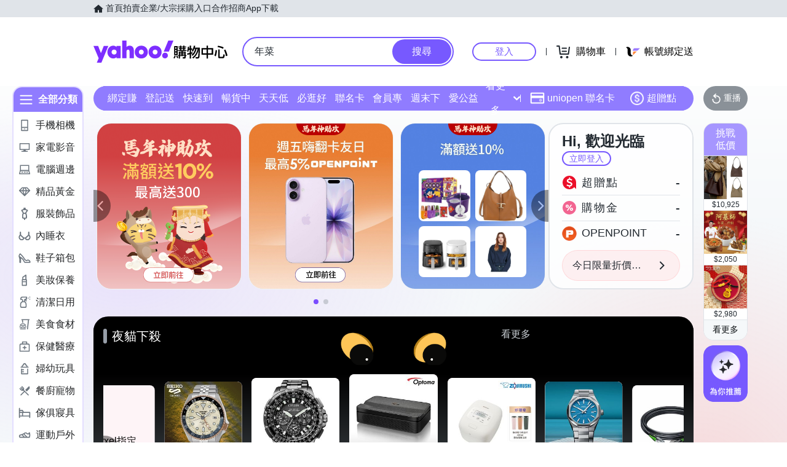

--- FILE ---
content_type: application/javascript; charset=utf-8
request_url: https://bw.scupio.com/ssp/initid.aspx?mode=L&cb=0.2622846825653269&mid=0
body_size: 248
content:
cb({'id':'CKL20260131040049352406'});